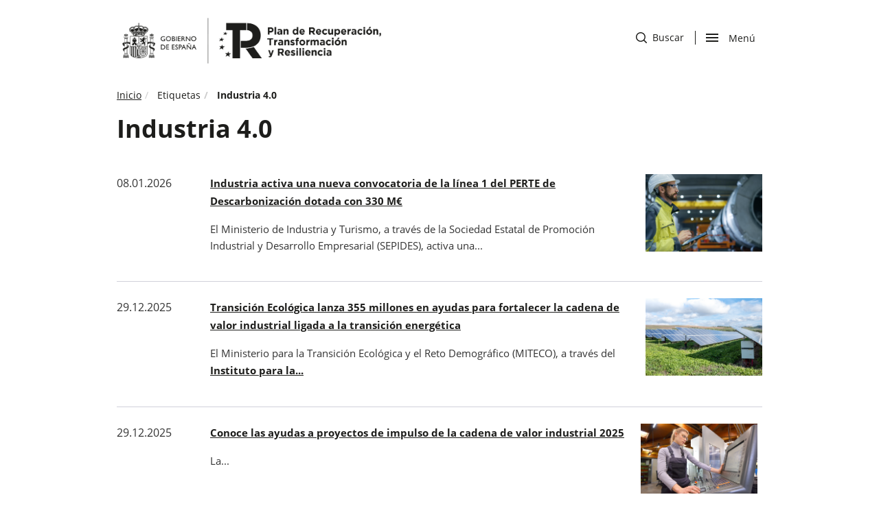

--- FILE ---
content_type: text/html; charset=UTF-8
request_url: https://planderecuperacion.gob.es/etiquetas/industria-40
body_size: 7533
content:
<!DOCTYPE html>
<html  lang="es" dir="ltr" prefix="og: https://ogp.me/ns#">
  <head>
    <meta charset="utf-8" />
<link rel="canonical" href="https://planderecuperacion.gob.es/etiquetas/Industria 4.0" />
<meta name="robots" content="index, follow" />
<meta name="original-source" content="https://planderecuperacion.gob.es/etiquetas/Industria 4.0" />
<meta property="og:type" content="información" />
<meta property="og:url" content="https://planderecuperacion.gob.es/etiquetas/Industria 4.0" />
<meta property="og:title" content="Industria 4.0" />
<meta name="twitter:title" content="| Plan de Recuperación, Transformación y Resiliencia Gobierno de España." />
<meta name="google-site-verification" content="QECWTvyX6OUUBjWBF3A9MQ7cQ8cX9HL4i65WgUaIjvU" />
<meta name="MobileOptimized" content="width" />
<meta name="HandheldFriendly" content="true" />
<meta name="viewport" content="width=device-width, initial-scale=1.0" />
<link rel="icon" href="/themes/bootstrap/favicon.ico" type="image/vnd.microsoft.icon" />

    <title>Industria 4.0 | Plan de Recuperación, Transformación y Resiliencia Gobierno de España.</title>
    <link rel="stylesheet" media="all" href="/core/modules/system/css/components/align.module.css?t60yhy" />
<link rel="stylesheet" media="all" href="/core/modules/system/css/components/fieldgroup.module.css?t60yhy" />
<link rel="stylesheet" media="all" href="/core/modules/system/css/components/container-inline.module.css?t60yhy" />
<link rel="stylesheet" media="all" href="/core/modules/system/css/components/clearfix.module.css?t60yhy" />
<link rel="stylesheet" media="all" href="/core/modules/system/css/components/details.module.css?t60yhy" />
<link rel="stylesheet" media="all" href="/core/modules/system/css/components/hidden.module.css?t60yhy" />
<link rel="stylesheet" media="all" href="/core/modules/system/css/components/item-list.module.css?t60yhy" />
<link rel="stylesheet" media="all" href="/core/modules/system/css/components/js.module.css?t60yhy" />
<link rel="stylesheet" media="all" href="/core/modules/system/css/components/nowrap.module.css?t60yhy" />
<link rel="stylesheet" media="all" href="/core/modules/system/css/components/position-container.module.css?t60yhy" />
<link rel="stylesheet" media="all" href="/core/modules/system/css/components/progress.module.css?t60yhy" />
<link rel="stylesheet" media="all" href="/core/modules/system/css/components/reset-appearance.module.css?t60yhy" />
<link rel="stylesheet" media="all" href="/core/modules/system/css/components/resize.module.css?t60yhy" />
<link rel="stylesheet" media="all" href="/core/modules/system/css/components/sticky-header.module.css?t60yhy" />
<link rel="stylesheet" media="all" href="/core/modules/system/css/components/system-status-counter.css?t60yhy" />
<link rel="stylesheet" media="all" href="/core/modules/system/css/components/system-status-report-counters.css?t60yhy" />
<link rel="stylesheet" media="all" href="/core/modules/system/css/components/system-status-report-general-info.css?t60yhy" />
<link rel="stylesheet" media="all" href="/core/modules/system/css/components/tablesort.module.css?t60yhy" />
<link rel="stylesheet" media="all" href="/core/modules/system/css/components/tree-child.module.css?t60yhy" />
<link rel="stylesheet" media="all" href="/core/modules/views/css/views.module.css?t60yhy" />
<link rel="stylesheet" media="all" href="/core/modules/filter/css/filter.caption.css?t60yhy" />
<link rel="stylesheet" media="all" href="/core/modules/media/css/filter.caption.css?t60yhy" />
<link rel="stylesheet" media="all" href="/modules/contrib/webform/modules/webform_bootstrap/css/webform_bootstrap.css?t60yhy" />
<link rel="stylesheet" media="all" href="/themes/bootstrap/css/bootstrap.css?t60yhy" />
<link rel="stylesheet" media="all" href="/themes/bootstrap/css/drupal-bootstrap.css?t60yhy" />
<link rel="stylesheet" media="all" href="/themes/bootstrap/css/styles-presidencia.css?t60yhy" />

    
  </head>
  <body class="etiquetasindustria-40 path-taxonomy has-glyphicons u-bg-white">
    <a href="#main-content" class="visually-hidden focusable skip-link">
      Pasar al contenido principal
    </a>
    
      <div class="dialog-off-canvas-main-canvas" data-off-canvas-main-canvas>
              <header class="navbar navbar-default" id="navbar" role="banner">
    
        
<div class="c-header">
    <div class="container">
         
		<div class="c-header__logo2">
                 <a title="Ir a inicio" href="/">                       
                <img height="90px" alt="Logo Gobierno de España" src="/themes/bootstrap/images/logo_blanco_negro_presidencia.png"> 
            </a>
        
                    </div>       
                <div  class="m-header__actions">
         
             
            <div id="c-header__search" class="c-header__search">        
                <a href="/busqueda">
                    <span class="sr-only">ir a buscador</span>
                    <img alt="de una lupa" src="/themes/bootstrap/images/icon-search.svg">
                    Buscar
                </a>
                 <!--
                <a href="/busqueda">
                    <span class="sr-only">ir a buscador</span>
                    <img alt="de una lupa" src="/themes/bootstrap/images/icon-search.svg">                    
                    <span class="d-none d-sm-none d-md-none d-lg-block icon-cab-text">Buscar</span>                      
                </a>
                -->
             
            </div>
                 
            <div class="c-header__nav">
                <div class="menu-btn-respons-container">

                <button id="menu-btn-open" type="button" class="navbar-toggle btn-navbar collapsed opened" data-toggle="collapse" data-target="#main-menu .navbar-collapse">
                        <span aria-hidden="true" class="icon_menu hamb-mob-icon"></span>
                        <span class="sr-only">abrir </span>Men&uacute                      
                    </button>
                    <button id="menu-btn-close" type="button" class="navbar-toggle btn-navbar hidden" data-toggle="collapse" data-target="#main-menu .navbar-collapse">
                        <span aria-hidden="true" class="icon_menu hamb-mob-icon"></span>
                        Cerrar<span class="sr-only">menu</span>
                      
                </button>
                <!--
                    <button id="menu-btn-open" type="button" class="navbar-toggle btn-navbar collapsed opened" data-toggle="collapse" data-target="#main-menu .navbar-collapse">
                        <span aria-hidden="true" class="icon_menu hamb-mob-icon"></span>
                        <span class="sr-only">abrir </span><span class="d-none d-sm-none d-md-none d-lg-block icon-cab-text icon-cab-text-menu">Men&uacute;</span>                
                    </button>
                    <button id="menu-btn-close" type="button" class="navbar-toggle btn-navbar hidden" data-toggle="collapse" data-target="#main-menu .navbar-collapse">
                        <span aria-hidden="true" class="icon_menu hamb-mob-icon"></span>
                        <span class="d-none d-sm-none d-md-none d-lg-block icon-cab-text icon-cab-text-menu">Cerrar</span><span class="sr-only">menu</span>
                      
                    </button>
                    -->
                 
                </div>
            
            </div>
        </div>
    </div>
    
</div>

   
<div id="main-menu-container" class="main-menu-container">
    <div class="container">
        <div class="container-m-30 clearfix flex-grow-1">  
            <div id="main-menu">
                <div class="col-12 col-lg-6 main-first">
                    <ul>
                                        
                                                                                                   
                            <li class=" navigation__item">
                                <a href="/" class="">Inicio</a>
                            </li>
                           
                                                                           
                            <li class=" navigation__item">
                                <a href="/plan-de-recuperacion-para-europa" class="">Plan de recuperación para Europa: NextGenerationEU</a>
                            </li>
                           
                                                                           
                            <li class=" navigation__item">
                                <a href="/plan-espanol-de-recuperacion-transformacion-y-resiliencia" class="">Plan de Recuperación, Transformación y Resiliencia</a>
                            </li>
                           
                                                                           
                            <li class=" navigation__item">
                                <a href="/como-acceder-a-los-fondos" class="">Cómo acceder a los fondos</a>
                            </li>
                           
                                            </ul>
                </div>
                <div class="col-12 col-lg-6 main-second">
                    <ul>
                                        
                                                                                                   
                            <li class=" navigation__item">
                                <a href="/ejecucion" class="">Ejecución</a>
                            </li>
                           
                                                                           
                            <li class=" navigation__item">
                                <a href="/preguntas" class="">Preguntas frecuentes</a>
                            </li>
                           
                                                                           
                            <li class=" navigation__item">
                                <a href="/noticias" class="">Noticias</a>
                            </li>
                           
                                                                           
                            <li class=" navigation__item">
                                <a href="/documentos-y-enlaces" class="">Documentos y enlaces</a>
                            </li>
                           
                                            </ul>
                </div>                
            </div>
        </div>
    </div>
</div>



<script>



document.getElementById('menu-btn-open').addEventListener('click', function () {
    
  var botonAbierto = document.getElementById("menu-btn-open");
  var botonCerrar = document.getElementById("menu-btn-close");
    var element = document.getElementById("main-menu-container");
    var search = document.getElementById("c-header__search");
    
  
    if (document.getElementById('main-menu-container').classList.contains('open')) {
       element.classList.remove('open');
       botonCerrar.classList.add("hidden");
      
       botonAbierto.classList.remove("hidden");     
    } else {
        element.classList.add("open");
        botonAbierto.classList.add("hidden");
        search.classList.add("hidden");
        botonCerrar.classList.remove("hidden");
    }
});


document.getElementById('menu-btn-close').addEventListener('click', function () {
    var botonAbierto = document.getElementById("menu-btn-open");
    var botonCerrar = document.getElementById("menu-btn-close");
    var element = document.getElementById("main-menu-container");
    var search = document.getElementById("c-header__search");
   if (document.getElementById('main-menu-container').classList.contains('open')) {
       element.classList.remove('open');
       botonCerrar.classList.add("hidden");
       botonAbierto.classList.remove("hidden");
       search.classList.remove("hidden");
      
   } else {
       element.classList.add("open");
       botonAbierto.classList.add("hidden");
        botonCerrar.classList.remove("hidden");

   }
});




    </script>    </header>
  
  <div role="main" class="o-page main-container container js-quickedit-main-content">
    <div class="row">

                              <div class="col-sm-9 " role="heading">
            	<div class="region region-header">
		  
	<ol class="breadcrumb">
					<li >
									<a href="/">Inicio</a>
							</li>
					<li >
															Etiquetas
												</li>
					<li >
															Industria 4.0
												</li>
			</ol>

<div data-drupal-messages-fallback class="hidden"></div>

	</div>

          </div>
              
                          <section class="col-sm-12">

                
                
                          <a id="main-content"></a>
          	<div class="region region-content">
		  <div class="views-element-container form-group"><div class="view view-taxonomy-term view-id-taxonomy_term view-display-id-page_1 js-view-dom-id-e9e316c4734f1e926721d503fd02018f5a543c90d0e78467f93da2153f100e12">
  
    
            
    
    
    

<div>
  

    <h1>
            Industria 4.0
      </h1>



  

</div>

          
                
          
    <div class="c-term-list">  
    <div class="c-news-list__item">

        <div class="c-news-list__item-data">
          <p>08.01.2026</p>
        </div>
        <div class="c-news-list__item-text">
          <p class=""><a href="/noticias/industria-activa-nueva-convocatoria-linea-perte-descarbonizacion-prtr" hreflang="es">Industria activa una nueva convocatoria de la línea 1 del PERTE de Descarbonización dotada con 330 M€ </a></p>
          <p><p>El Ministerio de Industria y Turismo, a través de la Sociedad Estatal de Promoción Industrial y Desarrollo Empresarial (SEPIDES), activa una...</p></p>
        </div>
         <div class="c-news-list__item-img">
            <img loading="lazy" src="/sites/default/files/08012026_PERTE_Descarbonizacion_web.png" width="1396" height="930" alt="Un operario en una fábrica" class="img-responsive" />


          </div>
            </div></div>
          
    <div class="c-term-list">  
    <div class="c-news-list__item">

        <div class="c-news-list__item-data">
          <p>29.12.2025</p>
        </div>
        <div class="c-news-list__item-text">
          <p class=""><a href="/noticias/Transicion-ecologica-lanza-355-millones-ayudas-fortalecer-cadena-valor-industrial-transicion-energetica-prtr" hreflang="es">Transición Ecológica lanza 355 millones en ayudas para fortalecer la cadena de valor industrial ligada a la transición energética  </a></p>
          <p><p>El Ministerio para la Transición Ecológica y el Reto Demográfico (MITECO), a través del <a href="https://www.idae.es/">Instituto para la...</a></p></p>
        </div>
         <div class="c-news-list__item-img">
            <img loading="lazy" src="/sites/default/files/29122025_RENOVAL2_web.png" width="1396" height="930" alt="instalación fotovoltaica" class="img-responsive" />


          </div>
            </div></div>
          
    <div class="c-term-list">  
    <div class="c-news-list__item">

        <div class="c-news-list__item-data">
          <p>29.12.2025</p>
        </div>
        <div class="c-news-list__item-text">
          <p class=""><a href="/noticias/conoce-ayudas-proyectos-impulso-cadena-valor-industrial-2025-prtr" hreflang="es">Conoce las ayudas a proyectos de impulso de la cadena de valor industrial 2025</a></p>
          <p><p>La...</p></p>
        </div>
         <div class="c-news-list__item-img">
            <img loading="lazy" src="/sites/default/files/29122025_CVI2025_web.png" width="1396" height="930" alt="una mujer operando maquinaria industrial" class="img-responsive" />


          </div>
            </div></div>
          
    <div class="c-term-list">  
    <div class="c-news-list__item">

        <div class="c-news-list__item-data">
          <p>11.11.2025</p>
        </div>
        <div class="c-news-list__item-text">
          <p class=""><a href="/noticias/boletin-plan-de-recuperacion-01-07-noviembre-2025-prtr" hreflang="es">Boletín Plan de Recuperación 01 - 07 de noviembre de 2025</a></p>
          <p><p>Esta página web publica cada semana una recopilación de las últimas licitaciones, ayudas, subvenciones y otras actuaciones del Mecanismo de...</p></p>
        </div>
         <div class="c-news-list__item-img">
            <img loading="lazy" src="/sites/default/files/BOLETIN_110.png" width="1700" height="1265" alt="cartela, boletín, plan, recuperación" class="img-responsive" />


          </div>
            </div></div>
          
    <div class="c-term-list">  
    <div class="c-news-list__item">

        <div class="c-news-list__item-data">
          <p>23.10.2025</p>
        </div>
        <div class="c-news-list__item-text">
          <p class=""><a href="/noticias/Hereu-reclama-seguir-avanzando-autonomia-estrategica-renovables-IV-Foro-Enercluster-pamplona-prtr" hreflang="es">Hereu reclama seguir avanzando en la autonomía estratégica en renovables en el IV Foro Enercluster en Pamplona</a></p>
          <p><p>El ministro de Industria y Turismo, <strong>Jordi Hereu,</strong> ha destacado el liderazgo de Navarra en energías renovables y eficiencia...</p></p>
        </div>
         <div class="c-news-list__item-img">
            <img loading="lazy" src="/sites/default/files/23102025_hereu_navarra_web.png" width="1396" height="930" alt="El ministro de Industria y Turismo, Jordi Hereu" class="img-responsive" />


          </div>
            </div></div>
          
    <div class="c-term-list">  
    <div class="c-news-list__item">

        <div class="c-news-list__item-data">
          <p>09.10.2025</p>
        </div>
        <div class="c-news-list__item-text">
          <p class=""><a href="/noticias/Industria-adjudica-41-nuevas-ayudas-segunda-convocatoria-perte-agroalimentario-prtr" hreflang="es">Industria adjudica 41 nuevas ayudas de la segunda convocatoria del PERTE Agroalimentario</a></p>
          <p><p>El Ministerio de Industria y Turismo ha aprobado, en resolución provisional,<strong> 41 nuevas ayudas</strong> de la segunda convocatoria del...</p></p>
        </div>
         <div class="c-news-list__item-img">
            <img loading="lazy" src="/sites/default/files/09102025_rperte_agro_web.png" width="1396" height="930" alt="operarios en una industria agroalimentaria" class="img-responsive" />


          </div>
            </div></div>
          
    <div class="c-term-list">  
    <div class="c-news-list__item">

        <div class="c-news-list__item-data">
          <p>15.09.2025</p>
        </div>
        <div class="c-news-list__item-text">
          <p class=""><a href="/noticias/transicion-ecologica-impulsa-circularidad-sector-textil-ayudas-30-millones-perte-economia-circular-prtr" hreflang="es">Transición Ecológica impulsa la circularidad en el sector textil con ayudas por valor de 30,5 millones</a></p>
          <p><p>La Fundación Biodiversidad del Ministerio para la Transición Ecológica y el Reto Demográfico (MITECO), acaba de publicar la primera resolución...</p></p>
        </div>
         <div class="c-news-list__item-img">
            <img loading="lazy" src="/sites/default/files/15092025_ec_circular_WEb.png" width="1396" height="930" alt="un sastre" class="img-responsive" />


          </div>
            </div></div>
          
    <div class="c-term-list">  
    <div class="c-news-list__item">

        <div class="c-news-list__item-data">
          <p>15.09.2025</p>
        </div>
        <div class="c-news-list__item-text">
          <p class=""><a href="/noticias/jordi-hereu-invita-empresas-concurrir-nueva-convocatoria-perte-chip-prtr" hreflang="es">Jordi Hereu invita a las empresas a concurrir en la nueva convocatoria del Perte Chip dotada con 33 M€</a></p>
          <p><p>El ministro de Industria y Turismo, Jordi Hereu, ha invitado a las empresas de semiconductores a que concurran a la segunda convocatoria del...</p></p>
        </div>
         <div class="c-news-list__item-img">
            <img loading="lazy" src="/sites/default/files/15092025_hereu_segunda_convocatoria_perte_chip_microelectronica_semiconductores%20_web.png" width="1396" height="930" alt="El ministro de Industria y Turismo, Jordi Hereu, durante su visita a la empresa Trace ID." class="img-responsive" />


          </div>
            </div></div>
          
    <div class="c-term-list">  
    <div class="c-news-list__item">

        <div class="c-news-list__item-data">
          <p>04.07.2025</p>
        </div>
        <div class="c-news-list__item-text">
          <p class=""><a href="/noticias/Hereu-recuerda-lunes-siete-julio-abre-ventanilla-presentar-proyectos-linea-baterias-perte-vec-iv-prtr" hreflang="es">Hereu recuerda que el próximo lunes 7 abre la ventanilla para presentar proyectos a la línea de baterías del PERTE VEC IV</a></p>
          <p><p>El ministro de Industria y Turismo, Jordi Hereu, ha recordado este jueves, durante la visita a las futuras instalaciones de la<strong>...</strong></p></p>
        </div>
         <div class="c-news-list__item-img">
            <img loading="lazy" src="/sites/default/files/Copia%20de%2002072025_Elma_saiz_WEb.png" width="1396" height="930" alt="El ministro de Industria y Turismo, Jordi Hereu, ha recordado hoy, durante la visita a las futuras instalaciones de la gigafactoría de PowerCo en Sagunto (Valencia)" class="img-responsive" />


          </div>
            </div></div>
          
    <div class="c-term-list">  
    <div class="c-news-list__item">

        <div class="c-news-list__item-data">
          <p>26.06.2025</p>
        </div>
        <div class="c-news-list__item-text">
          <p class=""><a href="/noticias/Hereu-visita-instalaciones-futura-sede-multinacional-desay-perte-vec-prtr" hreflang="es">Hereu visita las instalaciones de la futura sede de la multinacional Desay</a></p>
          <p><p>El ministro de Industria y Turismo, <strong>Jordi Hereu</strong>, ha visitado este jueves las instalaciones de la futura sede de la multinacional...</p></p>
        </div>
         <div class="c-news-list__item-img">
            <img loading="lazy" src="/sites/default/files/26062025_Desay_WEb.png" width="1396" height="930" alt="El ministro de Industria y Turismo, Jordi Hereu, en las instalaciones de Desay" class="img-responsive" />


          </div>
            </div></div>
  
      
        <nav class="pager-nav text-center" role="navigation" aria-labelledby="pagination-heading">
    <h4 id="pagination-heading" class="visually-hidden">Paginación</h4>
    <ul class="pagination js-pager__items">

            
            
                    <li class="pager__item is-active active">
                                          <a href="?page=0" title="Página actual">
            <span class="visually-hidden">
              Página actual
            </span>1</a>
        </li>
              <li class="pager__item">
                                          <a href="?page=1" title="Ir a la página 2">
            <span class="visually-hidden">
              Página
            </span>2</a>
        </li>
              <li class="pager__item">
                                          <a href="?page=2" title="Ir a la página 3">
            <span class="visually-hidden">
              Página
            </span>3</a>
        </li>
              <li class="pager__item">
                                          <a href="?page=3" title="Ir a la página 4">
            <span class="visually-hidden">
              Página
            </span>4</a>
        </li>
              <li class="pager__item">
                                          <a href="?page=4" title="Ir a la página 5">
            <span class="visually-hidden">
              Página
            </span>5</a>
        </li>
              <li class="pager__item">
                                          <a href="?page=5" title="Ir a la página 6">
            <span class="visually-hidden">
              Página
            </span>6</a>
        </li>
              <li class="pager__item">
                                          <a href="?page=6" title="Ir a la página 7">
            <span class="visually-hidden">
              Página
            </span>7</a>
        </li>
              <li class="pager__item">
                                          <a href="?page=7" title="Ir a la página 8">
            <span class="visually-hidden">
              Página
            </span>8</a>
        </li>
              <li class="pager__item">
                                          <a href="?page=8" title="Ir a la página 9">
            <span class="visually-hidden">
              Página
            </span>9</a>
        </li>
      
                    <li class="pager__item pager__item--next">
          <a href="?page=1" title="Ir a la página siguiente" rel="next">
            <span class="visually-hidden">Siguiente página</span>
            <span aria-hidden="true">››</span>
          </a>
        </li>
      
                  <li class="pager__item pager__item--last">
        <a href="?page=10" title="Ir a la última página" rel="last">
          <span class="visually-hidden">Última página</span>
          <span aria-hidden="true">Último »</span>
        </a>
      </li>
      
    </ul>
  </nav>

          </div>
</div>


	</div>

              </section>

                </div>
  </div>

  
<footer class="c-footer">
  <div class="container">
	  <div class="row">
 
      <div class="col-12 col-sm-8">
				<div class="c-footer__nav">

								<nav aria-label="Menu legal pie de página">
                    <ul role="menubar" class="menu menu--footer nav" aria-hidden="false">
                                                                               
                                                        <li role="menuitem" class="">
                                <a href="/accesibilidad">Accesibilidad</a>
                            </li>
                                                                                   
                                                        <li role="menuitem" class="">
                                <a href="/aviso-legal">Aviso legal</a>
                            </li>
                                                                                   
                                                        <li role="menuitem" class="">
                                <a href="/sitemap">Mapa del sitio</a>
                            </li>
                                                                                   
                                                        <li role="menuitem" class="menu--footer-phone ">
                                <a href="/060_telefono_plan_de_recuperacion">Atención telefónica: 060<img alt="icono teléfono" src="/themes/bootstrap/images/phone.svg"></a>
                            </li>                            
                                                                                   
                                                        <li role="menuitem" class="">
                                <a href="/buzon-antifraude-canal-de-denuncias-del-mecanismo-para-la-recuperacion-y-resiliencia">Buzón antifraude </a>
                            </li>
                                                                                   
                                                        <li role="menuitem" class="">
                                <a href="/identidad-visual">Identidad visual</a>
                            </li>
                                                                                   
                                                        <li role="menuitem" class="">
                                <a href="https://mpr.sede.gob.es/Proteccion-datos">Protección de datos</a>
                            </li>
                                                                            </ul>
                </nav>

				</div>
			</div>

			<div class="col-12 col-sm-4">
				<div class="c-footer__social">
					<nav aria-label="Menu redes sociales">
						<ul role="menubar" aria-hidden="false">
							<li role="menuitem"><a href="https://www.linkedin.com/company/planderecuperacion/" target="_blank"><span class="sr-only">Abre en nueva ventana</span><img alt="icono de LinkedIn" src="/themes/bootstrap/images/icon-linkedin-round.svg" class="icon-footer-svg"></a></li>
							<li role="menuitem"><a href="https://twitter.com/P_Recuperacion" target="_blank"><span class="sr-only">Abre nueva ventana</span><img alt="icono de X" src="/themes/bootstrap/images/icon-x.svg" class="icon-footer-svg"></a></li>
							<li role="menuitem"><a href="https://instagram.com/planderecuperacion" target="_blank"><span class="sr-only">Abre nueva ventana</span><img alt="icono de Instagram" src="/themes/bootstrap/images/icon-instagram.svg" class="icon-footer-svg"></a></li>
							<li role="menuitem"><a href="https://www.facebook.com/Plan-de-Recuperaci%C3%B3n-100497265804216/" target="_blank"><span class="sr-only">Abre en nueva ventana</span><img alt="icono de Facebook" src="/themes/bootstrap/images/icon-fb.svg" class="icon-footer-svg"></a></li>
							<li role="menuitem"><a href="https://www.threads.net/@planderecuperacion" target="_blank"><span class="sr-only">Abre nueva ventana</span><img alt="icono de Threads" src="/themes/bootstrap/images/icon-threads.svg" class="icon-footer-svg"></a></li>
						</ul>
					</nav>
		  	</div>
			</div>

			<div class="clearfix"></div>

			<div class="col-12 col-sm-6">
				<div class="c-footer__logo">
					<a class="logo navbar-btn" href="/" title="Inicio" rel="home">
						<img width="350px"  src="/themes/bootstrap/images/logo-presidencia-blanco.png" alt="Inicio" />
					</a>
				</div>
			</div>


			<div class="col-12 col-sm-6">
		  	<div class="c-footer__content">
					<a class="logo navbar-btn" href="https://ec.europa.eu/info/strategy/recovery-plan-europe_es">

										<img src="/themes/bootstrap/images/icon-europa.svg" alt="Logo bandera Europa" />
						</a>

		  	</div>

			</div>
	  </div>
	</div>
</footer>


<!-- BACK TO TOP -->
<p id="back-top">
    <a href="#top" title="Back to Top">
   		<img src="/themes/bootstrap/images/icon-arrow.svg" alt="Ir a la parte superior" />
    </a>
</p>

 

  </div>

    
    <script type="application/json" data-drupal-selector="drupal-settings-json">{"path":{"baseUrl":"\/","scriptPath":null,"pathPrefix":"","currentPath":"taxonomy\/term\/270","currentPathIsAdmin":false,"isFront":false,"currentLanguage":"es"},"pluralDelimiter":"\u0003","suppressDeprecationErrors":true,"bootstrap":{"forms_has_error_value_toggle":1,"modal_animation":1,"modal_backdrop":"true","modal_focus_input":1,"modal_keyboard":1,"modal_select_text":1,"modal_show":1,"modal_size":"","popover_enabled":1,"popover_animation":1,"popover_auto_close":1,"popover_container":"body","popover_content":"","popover_delay":"0","popover_html":0,"popover_placement":"right","popover_selector":"","popover_title":"","popover_trigger":"click","tooltip_enabled":1,"tooltip_animation":1,"tooltip_container":"body","tooltip_delay":"0","tooltip_html":0,"tooltip_placement":"auto left","tooltip_selector":"","tooltip_trigger":"hover"},"user":{"uid":0,"permissionsHash":"a0756308c595088282737ffe698d92ba45b6252213ac252ab0420aadc64816b6"}}</script>
<script src="/core/assets/vendor/jquery/jquery.min.js?v=3.6.3"></script>
<script src="/core/assets/vendor/underscore/underscore-min.js?v=1.13.6"></script>
<script src="/core/misc/polyfills/element.matches.js?v=9.5.7"></script>
<script src="/core/misc/polyfills/object.assign.js?v=9.5.7"></script>
<script src="/core/assets/vendor/once/once.min.js?v=1.0.1"></script>
<script src="/core/assets/vendor/jquery-once/jquery.once.min.js?v=9.5.7"></script>
<script src="/core/misc/drupalSettingsLoader.js?v=9.5.7"></script>
<script src="/sites/default/files/languages/es_OOURToFP-fp22y1NJBjm_qFd5f4VxbnGmebzgV0_4G4.js?t60yhy"></script>
<script src="/core/misc/drupal.js?v=9.5.7"></script>
<script src="/core/misc/drupal.init.js?v=9.5.7"></script>
<script src="/themes/bootstrap/js/bootstrap.js?t60yhy"></script>
<script src="/themes/bootstrap/js/bootstrap.min.js?t60yhy"></script>
<script src="/themes/bootstrap/js/GA.js?t60yhy"></script>
<script src="/themes/bootstrap/js/backToTop.js?t60yhy"></script>
<script src="/themes/bootstrap/js/drupal.bootstrap.js?t60yhy"></script>
<script src="/themes/bootstrap/js/attributes.js?t60yhy"></script>
<script src="/themes/bootstrap/js/theme.js?t60yhy"></script>
<script src="/modules/contrib/webform/js/webform.behaviors.js?v=9.5.7"></script>
<script src="/core/misc/jquery.once.bc.js?v=9.5.7"></script>
<script src="/core/misc/states.js?v=9.5.7"></script>
<script src="/themes/bootstrap/js/misc/states.js?t60yhy"></script>
<script src="/modules/contrib/webform/js/webform.states.js?v=9.5.7"></script>
<script src="/modules/contrib/webform/modules/webform_bootstrap/js/webform_bootstrap.states.js?v=9.5.7"></script>
<script src="/themes/bootstrap/js/popover.js?t60yhy"></script>
<script src="/themes/bootstrap/js/tooltip.js?t60yhy"></script>

  </body>
</html>

<script>jQuery(document).ready(function($){
  
  if($("span").hasClass("c-tags-normal")){
    $("aside").hide();
    $("section.col-sm-9").removeClass('col-sm-9').addClass('col-sm-12');
 }

  $( "#onetrust-accept-btn-handler" ).on( "click", function() {
    btnCookieClick(365, "ON");
  });
  $( "#accept-recommended-btn-handler" ).on( "click", function() {
    btnCookieClick(365, "ON");
  });
  $( ".onetrust-close-btn-handler" ).on( "click", function() {
    btnCookieClick(365, "ON");
  });

 });</script>


--- FILE ---
content_type: image/svg+xml
request_url: https://planderecuperacion.gob.es/themes/bootstrap/images/icon-close.svg
body_size: 862
content:
<?xml version="1.0" encoding="UTF-8"?>
<svg width="24px" height="24px" viewBox="0 0 24 24" version="1.1" xmlns="http://www.w3.org/2000/svg" xmlns:xlink="http://www.w3.org/1999/xlink">
    <title>icon-cross-black</title>
    <g id="icon-cross-black" stroke="none" stroke-width="1" fill="none" fill-rule="evenodd">
        <g id="close_black_24dp">
            <polygon id="Path" points="0 0 24 0 24 23.5774648 0 23.5774648"></polygon>
        </g>
        <g id="close_black_24dp">
            <polygon id="Path" points="0 0 24 0 24 23.5774648 0 23.5774648"></polygon>
            <polygon id="Path" fill="#1D1D1B" fill-rule="nonzero" points="19 6.29714789 17.59 4.91197183 12 10.4035563 6.41 4.91197183 5 6.29714789 10.59 11.7887324 5 17.2803169 6.41 18.665493 12 13.1739085 17.59 18.665493 19 17.2803169 13.41 11.7887324"></polygon>
        </g>
    </g>
</svg>